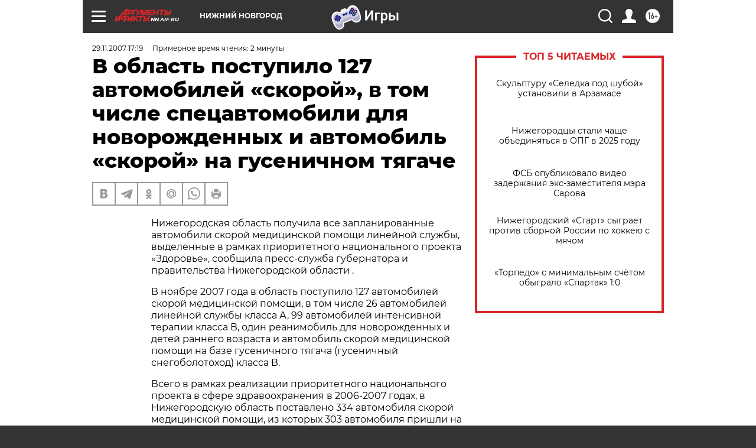

--- FILE ---
content_type: text/html
request_url: https://tns-counter.ru/nc01a**R%3Eundefined*aif_ru/ru/UTF-8/tmsec=aif_ru/552319902***
body_size: -71
content:
8CAD7301696C1812X1768691730:8CAD7301696C1812X1768691730

--- FILE ---
content_type: application/javascript
request_url: https://smi2.ru/counter/settings?payload=CIyLAhiolfjxvDM6JDQ1MTUxZTgxLTQ5MWEtNDk5Yy1hZDIwLTFlYzJkYTQzNDkwMA&cb=_callbacks____0mkixe3uk
body_size: 1508
content:
_callbacks____0mkixe3uk("[base64]");